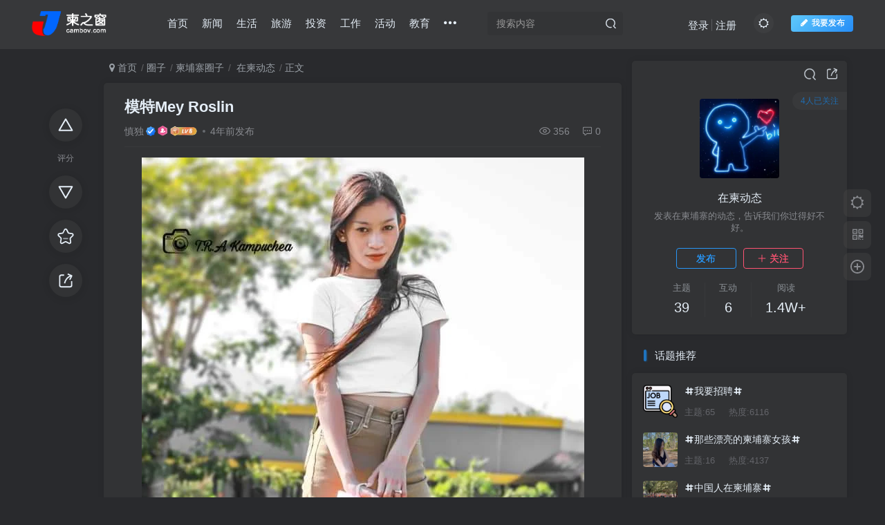

--- FILE ---
content_type: text/html; charset=UTF-8
request_url: https://www.cambov.com/forum-post/1346.html
body_size: 19622
content:
<!DOCTYPE HTML>
<html lang="zh-Hans">
<head>
	<meta charset="UTF-8">
	<link rel="dns-prefetch" href="//apps.bdimg.com">
	<meta http-equiv="X-UA-Compatible" content="IE=edge,chrome=1">
	<meta name="viewport" content="width=device-width, initial-scale=1.0, user-scalable=0, minimum-scale=1.0, maximum-scale=0.0, viewport-fit=cover">
	<meta http-equiv="Cache-Control" content="no-transform" />
	<meta http-equiv="Cache-Control" content="no-siteapp" />
	
		<!-- All in One SEO 4.9.3 - aioseo.com -->
	<meta name="description" content="摄影 TRA" />
	<meta name="robots" content="max-image-preview:large" />
	<meta name="author" content="慎独"/>
	<link rel="canonical" href="https://www.cambov.com/forum-post/1346.html" />
	<meta name="generator" content="All in One SEO (AIOSEO) 4.9.3" />
		<meta property="og:locale" content="zh_CN" />
		<meta property="og:site_name" content="柬之窗 - 柬埔寨中文信息平台 看见更大的柬埔寨" />
		<meta property="og:type" content="article" />
		<meta property="og:title" content="模特Mey Roslin - 柬之窗" />
		<meta property="og:description" content="摄影 TRA" />
		<meta property="og:url" content="https://www.cambov.com/forum-post/1346.html" />
		<meta property="og:image" content="https://www.cambov.com/wp-content/uploads/2022/01/babee49a3784.jpg" />
		<meta property="og:image:secure_url" content="https://www.cambov.com/wp-content/uploads/2022/01/babee49a3784.jpg" />
		<meta property="og:image:width" content="640" />
		<meta property="og:image:height" content="960" />
		<meta property="article:published_time" content="2022-01-08T16:29:37+00:00" />
		<meta property="article:modified_time" content="2022-01-08T16:29:37+00:00" />
		<meta name="twitter:card" content="summary" />
		<meta name="twitter:title" content="模特Mey Roslin - 柬之窗" />
		<meta name="twitter:description" content="摄影 TRA" />
		<meta name="twitter:image" content="https://www.cambov.com/wp-content/uploads/2022/01/babee49a3784.jpg" />
		<script type="application/ld+json" class="aioseo-schema">
			{"@context":"https:\/\/schema.org","@graph":[{"@type":"BreadcrumbList","@id":"https:\/\/www.cambov.com\/forum-post\/1346.html#breadcrumblist","itemListElement":[{"@type":"ListItem","@id":"https:\/\/www.cambov.com#listItem","position":1,"name":"\u4e3b\u9801","item":"https:\/\/www.cambov.com","nextItem":{"@type":"ListItem","@id":"https:\/\/www.cambov.com\/forum_topic\/%e9%82%a3%e4%ba%9b%e6%bc%82%e4%ba%ae%e7%9a%84%e6%9f%ac%e5%9f%94%e5%af%a8%e5%a5%b3%e5%ad%a9#listItem","name":"\u90a3\u4e9b\u6f02\u4eae\u7684\u67ec\u57d4\u5be8\u5973\u5b69"}},{"@type":"ListItem","@id":"https:\/\/www.cambov.com\/forum_topic\/%e9%82%a3%e4%ba%9b%e6%bc%82%e4%ba%ae%e7%9a%84%e6%9f%ac%e5%9f%94%e5%af%a8%e5%a5%b3%e5%ad%a9#listItem","position":2,"name":"\u90a3\u4e9b\u6f02\u4eae\u7684\u67ec\u57d4\u5be8\u5973\u5b69","item":"https:\/\/www.cambov.com\/forum_topic\/%e9%82%a3%e4%ba%9b%e6%bc%82%e4%ba%ae%e7%9a%84%e6%9f%ac%e5%9f%94%e5%af%a8%e5%a5%b3%e5%ad%a9","nextItem":{"@type":"ListItem","@id":"https:\/\/www.cambov.com\/forum-post\/1346.html#listItem","name":"\u6a21\u7279Mey  Roslin"},"previousItem":{"@type":"ListItem","@id":"https:\/\/www.cambov.com#listItem","name":"\u4e3b\u9801"}},{"@type":"ListItem","@id":"https:\/\/www.cambov.com\/forum-post\/1346.html#listItem","position":3,"name":"\u6a21\u7279Mey  Roslin","previousItem":{"@type":"ListItem","@id":"https:\/\/www.cambov.com\/forum_topic\/%e9%82%a3%e4%ba%9b%e6%bc%82%e4%ba%ae%e7%9a%84%e6%9f%ac%e5%9f%94%e5%af%a8%e5%a5%b3%e5%ad%a9#listItem","name":"\u90a3\u4e9b\u6f02\u4eae\u7684\u67ec\u57d4\u5be8\u5973\u5b69"}}]},{"@type":"Person","@id":"https:\/\/www.cambov.com\/#person","name":"\u614e\u72ec","image":{"@type":"ImageObject","@id":"https:\/\/www.cambov.com\/forum-post\/1346.html#personImage","url":"https:\/\/secure.gravatar.com\/avatar\/6af91c434ed6a9f4357817252a119ea563f63191d995fb2fdabb8eb271a67073?s=96&d=mm&r=g","width":96,"height":96,"caption":"\u614e\u72ec"}},{"@type":"Person","@id":"https:\/\/www.cambov.com\/author\/1#author","url":"https:\/\/www.cambov.com\/author\/1","name":"\u614e\u72ec","image":{"@type":"ImageObject","@id":"https:\/\/www.cambov.com\/forum-post\/1346.html#authorImage","url":"https:\/\/secure.gravatar.com\/avatar\/6af91c434ed6a9f4357817252a119ea563f63191d995fb2fdabb8eb271a67073?s=96&d=mm&r=g","width":96,"height":96,"caption":"\u614e\u72ec"}},{"@type":"WebPage","@id":"https:\/\/www.cambov.com\/forum-post\/1346.html#webpage","url":"https:\/\/www.cambov.com\/forum-post\/1346.html","name":"\u6a21\u7279Mey Roslin - \u67ec\u4e4b\u7a97","description":"\u6444\u5f71 TRA","inLanguage":"zh-CN","isPartOf":{"@id":"https:\/\/www.cambov.com\/#website"},"breadcrumb":{"@id":"https:\/\/www.cambov.com\/forum-post\/1346.html#breadcrumblist"},"author":{"@id":"https:\/\/www.cambov.com\/author\/1#author"},"creator":{"@id":"https:\/\/www.cambov.com\/author\/1#author"},"datePublished":"2022-01-08T23:29:37+07:00","dateModified":"2022-01-08T23:29:37+07:00"},{"@type":"WebSite","@id":"https:\/\/www.cambov.com\/#website","url":"https:\/\/www.cambov.com\/","name":"\u67ec\u4e4b\u7a97","description":"\u67ec\u57d4\u5be8\u4e2d\u6587\u4fe1\u606f\u5e73\u53f0 \u770b\u89c1\u66f4\u5927\u7684\u67ec\u57d4\u5be8","inLanguage":"zh-CN","publisher":{"@id":"https:\/\/www.cambov.com\/#person"}}]}
		</script>
		<!-- All in One SEO -->

<title>模特Mey Roslin - 柬之窗-在柬动态社区-柬埔寨圈子-柬之窗</title>
<meta name="keywords" content="那些漂亮的柬埔寨女孩">
<meta name="description" content="摄影 TRA ">
<link rel="canonical" href="https://www.cambov.com/forum-post/1346.html" /><link rel="manifest" href="https://www.cambov.com/pwa-manifest.json">
<link rel="apple-touch-icon" sizes="512x512" href="https://www.cambov.com/wp-content/plugins/pwa-for-wp/images/logo-512x512.png">
<link rel="apple-touch-icon-precomposed" sizes="192x192" href="https://www.cambov.com/wp-content/uploads/2021/12/7a1b9784d59c.png">
<style id='wp-img-auto-sizes-contain-inline-css' type='text/css'>
img:is([sizes=auto i],[sizes^="auto," i]){contain-intrinsic-size:3000px 1500px}
/*# sourceURL=wp-img-auto-sizes-contain-inline-css */
</style>
<style id='wp-block-library-inline-css' type='text/css'>
:root{--wp-block-synced-color:#7a00df;--wp-block-synced-color--rgb:122,0,223;--wp-bound-block-color:var(--wp-block-synced-color);--wp-editor-canvas-background:#ddd;--wp-admin-theme-color:#007cba;--wp-admin-theme-color--rgb:0,124,186;--wp-admin-theme-color-darker-10:#006ba1;--wp-admin-theme-color-darker-10--rgb:0,107,160.5;--wp-admin-theme-color-darker-20:#005a87;--wp-admin-theme-color-darker-20--rgb:0,90,135;--wp-admin-border-width-focus:2px}@media (min-resolution:192dpi){:root{--wp-admin-border-width-focus:1.5px}}.wp-element-button{cursor:pointer}:root .has-very-light-gray-background-color{background-color:#eee}:root .has-very-dark-gray-background-color{background-color:#313131}:root .has-very-light-gray-color{color:#eee}:root .has-very-dark-gray-color{color:#313131}:root .has-vivid-green-cyan-to-vivid-cyan-blue-gradient-background{background:linear-gradient(135deg,#00d084,#0693e3)}:root .has-purple-crush-gradient-background{background:linear-gradient(135deg,#34e2e4,#4721fb 50%,#ab1dfe)}:root .has-hazy-dawn-gradient-background{background:linear-gradient(135deg,#faaca8,#dad0ec)}:root .has-subdued-olive-gradient-background{background:linear-gradient(135deg,#fafae1,#67a671)}:root .has-atomic-cream-gradient-background{background:linear-gradient(135deg,#fdd79a,#004a59)}:root .has-nightshade-gradient-background{background:linear-gradient(135deg,#330968,#31cdcf)}:root .has-midnight-gradient-background{background:linear-gradient(135deg,#020381,#2874fc)}:root{--wp--preset--font-size--normal:16px;--wp--preset--font-size--huge:42px}.has-regular-font-size{font-size:1em}.has-larger-font-size{font-size:2.625em}.has-normal-font-size{font-size:var(--wp--preset--font-size--normal)}.has-huge-font-size{font-size:var(--wp--preset--font-size--huge)}.has-text-align-center{text-align:center}.has-text-align-left{text-align:left}.has-text-align-right{text-align:right}.has-fit-text{white-space:nowrap!important}#end-resizable-editor-section{display:none}.aligncenter{clear:both}.items-justified-left{justify-content:flex-start}.items-justified-center{justify-content:center}.items-justified-right{justify-content:flex-end}.items-justified-space-between{justify-content:space-between}.screen-reader-text{border:0;clip-path:inset(50%);height:1px;margin:-1px;overflow:hidden;padding:0;position:absolute;width:1px;word-wrap:normal!important}.screen-reader-text:focus{background-color:#ddd;clip-path:none;color:#444;display:block;font-size:1em;height:auto;left:5px;line-height:normal;padding:15px 23px 14px;text-decoration:none;top:5px;width:auto;z-index:100000}html :where(.has-border-color){border-style:solid}html :where([style*=border-top-color]){border-top-style:solid}html :where([style*=border-right-color]){border-right-style:solid}html :where([style*=border-bottom-color]){border-bottom-style:solid}html :where([style*=border-left-color]){border-left-style:solid}html :where([style*=border-width]){border-style:solid}html :where([style*=border-top-width]){border-top-style:solid}html :where([style*=border-right-width]){border-right-style:solid}html :where([style*=border-bottom-width]){border-bottom-style:solid}html :where([style*=border-left-width]){border-left-style:solid}html :where(img[class*=wp-image-]){height:auto;max-width:100%}:where(figure){margin:0 0 1em}html :where(.is-position-sticky){--wp-admin--admin-bar--position-offset:var(--wp-admin--admin-bar--height,0px)}@media screen and (max-width:600px){html :where(.is-position-sticky){--wp-admin--admin-bar--position-offset:0px}}
/*# sourceURL=/wp-includes/css/dist/block-library/common.min.css */
</style>
<style id='classic-theme-styles-inline-css' type='text/css'>
/*! This file is auto-generated */
.wp-block-button__link{color:#fff;background-color:#32373c;border-radius:9999px;box-shadow:none;text-decoration:none;padding:calc(.667em + 2px) calc(1.333em + 2px);font-size:1.125em}.wp-block-file__button{background:#32373c;color:#fff;text-decoration:none}
/*# sourceURL=/wp-includes/css/classic-themes.min.css */
</style>
<link rel='stylesheet' id='_bootstrap-css' href='https://www.cambov.com/wp-content/themes/sokai/css/bootstrap.min.css?ver=7.7' type='text/css' media='all' />
<link rel='stylesheet' id='_fontawesome-css' href='https://www.cambov.com/wp-content/themes/sokai/css/font-awesome.min.css?ver=7.7' type='text/css' media='all' />
<link rel='stylesheet' id='_main-css' href='https://www.cambov.com/wp-content/themes/sokai/css/main.min.css?ver=7.7' type='text/css' media='all' />
<link rel='stylesheet' id='_forums-css' href='https://www.cambov.com/wp-content/themes/sokai/inc/functions/bbs/assets/css/main.min.css?ver=7.7' type='text/css' media='all' />
<link rel='stylesheet' id='pwaforwp-style-css' href='https://www.cambov.com/wp-content/plugins/pwa-for-wp/assets/css/pwaforwp-main.min.css?ver=1.7.66.1' type='text/css' media='all' />
<script type="text/javascript" src="https://www.cambov.com/wp-content/themes/sokai/js/libs/jquery.min.js?ver=7.7" id="jquery-js"></script>
<link rel='shortcut icon' href='https://www.cambov.com/wp-content/uploads/2021/12/7a1b9784d59c-2.png'><link rel='icon' href='https://www.cambov.com/wp-content/uploads/2021/12/7a1b9784d59c-2.png'><link rel='apple-touch-icon-precomposed' href='https://www.cambov.com/wp-content/uploads/2021/12/7a1b9784d59c-1.png'><meta name='msapplication-TileImage' content='https://www.cambov.com/wp-content/uploads/2021/12/7a1b9784d59c-1.png'><style>body{--theme-color:#f04142;--focus-shadow-color:rgba(240,65,66,.4);--focus-color-opacity1:rgba(240,65,66,.1);--main-radius:5px;--posts-list-scale:65%;--mian-max-width:1200px;}body.dark-theme{--theme-color:#1e73be;--focus-shadow-color:rgba(30,115,190,.4);--focus-color-opacity1:rgba(30,115,190,.1);}.enlighter-default .enlighter{max-height:400px;overflow-y:auto !important;}.enlighter-toolbar{display:none !important;}.posts-item .item-heading>a {font-weight: bold;color: unset;}@media (max-width:640px) {
		.meta-right .meta-view{
			display: unset !important;
		}
	}body * {-webkit-backdrop-filter:none !important;backdrop-filter:none !important;}body{--blur-bg:#ffffff;}body.dark-theme{--blur-bg:#37383a;}</style><meta name='apple-mobile-web-app-title' content='柬之窗'><!--[if IE]><script src="https://www.cambov.com/wp-content/themes/sokai/js/libs/html5.min.js"></script><![endif]--><meta name="pwaforwp" content="wordpress-plugin"/>
        <meta name="theme-color" content="rgb(255,255,255)">
        <meta name="apple-mobile-web-app-title" content="柬之窗">
        <meta name="application-name" content="柬之窗">
        <meta name="apple-mobile-web-app-capable" content="yes">
        <meta name="apple-mobile-web-app-status-bar-style" content="default">
        <meta name="mobile-web-app-capable" content="yes">
        <meta name="apple-touch-fullscreen" content="yes">
<link rel="apple-touch-icon" sizes="192x192" href="https://www.cambov.com/wp-content/uploads/2021/12/7a1b9784d59c.png">
<link rel="apple-touch-icon" sizes="512x512" href="https://www.cambov.com/wp-content/uploads/2021/12/90f8b27860ac-1.png">
	</head>
<body class="wp-singular forum_post-template-default single single-forum_post postid-1346 wp-theme-sokai dark-theme nav-fixed site-layout-2">
		<div style="position: fixed;z-index: -999;left: -5000%;"><img src="https://www.cambov.com/wp-content/uploads/2022/01/babee49a3784.jpg" alt="模特Mey Roslin - 柬之窗-在柬动态社区-柬埔寨圈子-柬之窗"></div>	    <header class="header header-layout-2">
        <nav class="navbar navbar-top center">
            <div class="container-fluid container-header">
                <div class="navbar-header">
			<div class="navbar-brand"><a class="navbar-logo" href="https://www.cambov.com"><img src="https://www.cambov.com/wp-content/uploads/2021/12/422d78f05b56.png" switch-src="https://www.cambov.com/wp-content/uploads/2021/12/76f664464620.png" alt="柬之窗-柬埔寨中文信息平台 看见更大的柬埔寨" >
			</a></div>
			<button type="button" data-toggle-class="mobile-navbar-show" data-target="body" class="navbar-toggle"><i class="em12 css-icon i-menu"><i></i></i></button><a class="main-search-btn navbar-toggle" href="javascript:;"><svg class="icon" aria-hidden="true"><use xlink:href="#icon-search"></use></svg></a>
		</div>                <div class="collapse navbar-collapse">
                    <ul class="nav navbar-nav"><li id="menu-item-3803" class="menu-item menu-item-type-custom menu-item-object-custom menu-item-home menu-item-3803"><a href="https://www.cambov.com/">首页</a></li>
<li id="menu-item-1024" class="menu-item menu-item-type-taxonomy menu-item-object-category menu-item-1024"><a href="https://www.cambov.com/news">新闻</a></li>
<li id="menu-item-3802" class="menu-item menu-item-type-taxonomy menu-item-object-category menu-item-3802"><a href="https://www.cambov.com/life">生活</a></li>
<li id="menu-item-1016" class="menu-item menu-item-type-taxonomy menu-item-object-category menu-item-1016"><a href="https://www.cambov.com/tour">旅游</a></li>
<li id="menu-item-2530" class="menu-item menu-item-type-taxonomy menu-item-object-category menu-item-2530"><a href="https://www.cambov.com/startup">投资</a></li>
<li id="menu-item-3799" class="menu-item menu-item-type-taxonomy menu-item-object-category menu-item-3799"><a href="https://www.cambov.com/job">工作</a></li>
<li id="menu-item-4966" class="menu-item menu-item-type-taxonomy menu-item-object-category menu-item-4966"><a href="https://www.cambov.com/activity">活动</a></li>
<li id="menu-item-3800" class="menu-item menu-item-type-taxonomy menu-item-object-category menu-item-3800"><a href="https://www.cambov.com/education">教育</a></li>
<li id="menu-item-1025" class="menu-item menu-item-type-post_type menu-item-object-page menu-item-1025"><a href="https://www.cambov.com/forums">圈子<badge class="jb-red">+1</badge></a></li>
<li id="menu-item-4954" class="menu-item menu-item-type-taxonomy menu-item-object-category menu-item-4954"><a href="https://www.cambov.com/known">档案</a></li>
<li id="menu-item-4955" class="menu-item menu-item-type-taxonomy menu-item-object-category menu-item-4955"><a href="https://www.cambov.com/document">资源</a></li>
</ul><form method="get" class="navbar-form navbar-left hover-show" action="https://www.cambov.com/"><div class="form-group relative dropdown"><input type="text" class="form-control search-input focus-show" name="s" placeholder="搜索内容"><div class="abs-right muted-3-color"><button type="submit" tabindex="3" class="null"><svg class="icon" aria-hidden="true"><use xlink:href="#icon-search"></use></svg></button></div><div class=" lazyload" remote-box="https://www.cambov.com/wp-admin/admin-ajax.php?action=menu_search" lazyload-action="ias"> </div></div></form><div class="navbar-form navbar-right hide show-nav-but" style="margin-right:-10px;"><a data-toggle-class data-target=".nav.navbar-nav" href="javascript:;" class="but"><svg class="" aria-hidden="true" data-viewBox="0 0 1024 1024" viewBox="0 0 1024 1024"><use xlink:href="#icon-menu_2"></use></svg></a></div><div class="navbar-form navbar-right navbar-but"><span class="newadd-btns hover-show but nowave jb-blue">
                    <i class="fa fa-fw fa-pencil"></i>我要发布
                    <div class="hover-show-con dropdown-menu drop-newadd"><a rel="nofollow" class="btn-newadd" href="https://www.cambov.com/newposts"><icon class="jb-green"><i class="fa fa-pencil-square"></i></icon><text>发布文章</text></a><a rel="nofollow" class="btn-newadd" href="https://www.cambov.com/posts-edit"><icon class="jb-blue"><svg class="icon" aria-hidden="true"><use xlink:href="#icon-posts"></use></svg></icon><text>发布主题</text></a></div>
                </span></div><div class="navbar-form navbar-right"><a href="javascript:;" class="toggle-theme toggle-radius"><i class="fa fa-toggle-theme"></i></a></div><div class="navbar-form navbar-right navbar-text">
					<ul class="list-inline splitters relative">
						<li><a href="javascript:;" class="signin-loader">登录</a></li><li><a href="javascript:;" class="signup-loader">注册</a></li>
					</ul>
				</div>                </div>
            </div>
        </nav>
    </header>

    <div class="mobile-header">
        <nav mini-touch="mobile-nav" touch-direction="left" class="mobile-navbar visible-xs-block scroll-y mini-scrollbar left">
            <a href="javascript:;" class="toggle-theme toggle-radius"><i class="fa fa-toggle-theme"></i></a><ul class="mobile-menus theme-box"><li class="menu-item menu-item-type-custom menu-item-object-custom menu-item-home menu-item-3803"><a href="https://www.cambov.com/">首页</a></li>
<li class="menu-item menu-item-type-taxonomy menu-item-object-category menu-item-1024"><a href="https://www.cambov.com/news">新闻</a></li>
<li class="menu-item menu-item-type-taxonomy menu-item-object-category menu-item-3802"><a href="https://www.cambov.com/life">生活</a></li>
<li class="menu-item menu-item-type-taxonomy menu-item-object-category menu-item-1016"><a href="https://www.cambov.com/tour">旅游</a></li>
<li class="menu-item menu-item-type-taxonomy menu-item-object-category menu-item-2530"><a href="https://www.cambov.com/startup">投资</a></li>
<li class="menu-item menu-item-type-taxonomy menu-item-object-category menu-item-3799"><a href="https://www.cambov.com/job">工作</a></li>
<li class="menu-item menu-item-type-taxonomy menu-item-object-category menu-item-4966"><a href="https://www.cambov.com/activity">活动</a></li>
<li class="menu-item menu-item-type-taxonomy menu-item-object-category menu-item-3800"><a href="https://www.cambov.com/education">教育</a></li>
<li class="menu-item menu-item-type-post_type menu-item-object-page menu-item-1025"><a href="https://www.cambov.com/forums">圈子<badge class="jb-red">+1</badge></a></li>
<li class="menu-item menu-item-type-taxonomy menu-item-object-category menu-item-4954"><a href="https://www.cambov.com/known">档案</a></li>
<li class="menu-item menu-item-type-taxonomy menu-item-object-category menu-item-4955"><a href="https://www.cambov.com/document">资源</a></li>
</ul><div class="posts-nav-box" data-title="文章目录"></div><div class="sub-user-box"><div class="text-center"><div class="flex jsa header-user-href"><a href="javascript:;" class="signin-loader"><div class="badg mb6 toggle-radius c-blue"><svg class="icon" aria-hidden="true" data-viewBox="50 0 924 924" viewBox="50 0 924 924"><use xlink:href="#icon-user"></use></svg></div><div class="c-blue">登录</div></a><a href="javascript:;" class="signup-loader"><div class="badg mb6 toggle-radius c-green"><svg class="icon" aria-hidden="true"><use xlink:href="#icon-signup"></use></svg></div><div class="c-green">注册</div></a><a target="_blank" rel="nofollow" href="https://www.cambov.com/user-sign?tab=resetpassword&redirect_to=https://www.cambov.com/forum-post/1346.html"><div class="badg mb6 toggle-radius c-purple"><svg class="icon" aria-hidden="true"><use xlink:href="#icon-user_rp"></use></svg></div><div class="c-purple">找回密码</div></a></div></div></div><div class="mobile-nav-widget"></div>        </nav>
        <div class="fixed-body" data-toggle-class="mobile-navbar-show" data-target="body"></div>
    </div>
        <main id="forum">
        <div class="container fluid-widget">
                    </div>
                <div class="container">
            <div class="content-wrap">
                <div class="content-layout">
                    <div class="fixed-wrap single-wrap"><div class="fixed-wrap-nav single-fixed-btns" data-wrap=".forum-article"><div><div class="score-box"><div class="score-btns"><a href="javascript:;" class="btn-score extra signin-loader" data-id="1346"><svg class="icon" aria-hidden="true"><use xlink:href="#icon-extra-points"></use></svg></a><text>评分</text><a href="javascript:;" class="btn-score deduct signin-loader" data-id="1346"><svg class="icon" aria-hidden="true"><use xlink:href="#icon-deduct-points"></use></svg></a></div></div><a href="javascript:;" class="btn-favorite  signin-loader" data-id="1346"><svg class="icon" aria-hidden="true"><use xlink:href="#icon-favorite"></use></svg><text></text></a><span class="hover-show dropup btn-share ">
        <svg class="icon" aria-hidden="true"><use xlink:href="#icon-share"></use></svg><text>分享</text><div class="zib-widget hover-show-con share-button dropdown-menu"><div><a rel="nofollow" class="share-btn qzone"  target="_blank" title="QQ空间" href="https://sns.qzone.qq.com/cgi-bin/qzshare/cgi_qzshare_onekey?url=https://www.cambov.com/forum-post/1346.html&#38;title=模特Mey  Roslin-柬之窗&#38;pics=https://www.cambov.com/wp-content/uploads/2022/01/babee49a3784.jpg&#38;summary=摄影 TRA "><icon><svg class="icon" aria-hidden="true"><use xlink:href="#icon-qzone-color"></use></svg></icon><text>QQ空间<text></a><a rel="nofollow" class="share-btn weibo"  target="_blank" title="微博" href="https://service.weibo.com/share/share.php?url=https://www.cambov.com/forum-post/1346.html&#38;title=模特Mey  Roslin-柬之窗&#38;pic=https://www.cambov.com/wp-content/uploads/2022/01/babee49a3784.jpg&#38;searchPic=false"><icon><svg class="icon" aria-hidden="true"><use xlink:href="#icon-weibo-color"></use></svg></icon><text>微博<text></a><a rel="nofollow" class="share-btn qq"  target="_blank" title="QQ好友" href="https://connect.qq.com/widget/shareqq/index.html?url=https://www.cambov.com/forum-post/1346.html&#38;title=模特Mey  Roslin-柬之窗&#38;pics=https://www.cambov.com/wp-content/uploads/2022/01/babee49a3784.jpg&#38;desc=摄影 TRA "><icon><svg class="icon" aria-hidden="true"><use xlink:href="#icon-qq-color"></use></svg></icon><text>QQ好友<text></a><a rel="nofollow" class="share-btn poster" poster-share="1346" title="海报分享" href="javascript:;"><icon><svg class="icon" aria-hidden="true"><use xlink:href="#icon-poster-color"></use></svg></icon><text>海报分享<text></a><a rel="nofollow" class="share-btn copy" data-clipboard-text="https://www.cambov.com/forum-post/1346.html" data-clipboard-tag="链接" title="复制链接" href="javascript:;"><icon><svg class="icon" aria-hidden="true"><use xlink:href="#icon-copy-color"></use></svg></icon><text>复制链接<text></a></div></div></span></div></div><div class="fixed-wrap-content"><ul class="breadcrumb"><li><a href="https://www.cambov.com"><i class="fa fa-map-marker"></i> 首页</a></li><li><a href="https://www.cambov.com/forums">圈子</a></li><li><a title="柬埔寨圈子" class="" href="https://www.cambov.com/plate_cat/cnkh">柬埔寨圈子</a></li><li><a href="https://www.cambov.com/forum/903.html"> 在柬动态</a></li><li>正文</li></ul><article id="article" class="article zib-widget forum-article relative"><div class="article-header clearfix"><h1 class="article-title"><a href="https://www.cambov.com/forum-post/1346.html" title="模特Mey  Roslin">模特Mey  Roslin</a></h1><div class="flex ac jsb forum-article-meta"><div class="meta-left"><name class=""><a class="display-name text-ellipsis focus-color" href="https://www.cambov.com/author/1">慎独</a><icon data-toggle="tooltip" title="编辑" class="user-auth-icon ml3"><svg class="icon" aria-hidden="true"><use xlink:href="#icon-user-auth"></use></svg></icon><img  class="lazyload ml3 img-icon medal-icon" src="https://www.cambov.com/wp-content/themes/sokai/img/thumbnail-null.svg" data-src="https://www.cambov.com/wp-content/themes/sokai/img/medal/medal-9.svg" data-toggle="tooltip" title="小有名气"  alt="徽章-小有名气-柬之窗"><img  class="lazyload img-icon ml3" src="https://www.cambov.com/wp-content/themes/sokai/img/thumbnail-null.svg" data-src="https://www.cambov.com/wp-content/themes/sokai/img/user-level-6.png" data-toggle="tooltip" title="LV6" alt="等级-LV6-柬之窗"></name><span class="icon-spot"><span data-toggle="tooltip" data-placement="bottom" title="2022年01月08日 23:29发布">4年前发布</span></span></div><div class="meta-right"><item class="item item-view"><svg class="icon" aria-hidden="true"><use xlink:href="#icon-view"></use></svg>356</item><a class="item item-comment" href="javascript:(scrollTo('#commentform',-100));"><svg class="icon" aria-hidden="true"><use xlink:href="#icon-comment"></use></svg>0</a></div></div></div><div class="theme-box wp-posts-content limit-height" data-nav="posts" style="max-height:1000px;" data-maxheight="920"><p><img decoding="async" src="https://www.cambov.com/wp-content/uploads/2022/01/babee49a3784.jpg" alt="FB_IMG_1641659152118.jpg" /></p>
<p><img decoding="async" src="https://www.cambov.com/wp-content/uploads/2022/01/c718a7098cd1.jpg" alt="FB_IMG_1641659148845.jpg" /></p>
<p><img decoding="async" src="https://www.cambov.com/wp-content/uploads/2022/01/efd2396733a6.jpg" alt="FB_IMG_1641659142127.jpg" /></p>
<p><img decoding="async" src="https://www.cambov.com/wp-content/uploads/2022/01/820050019b61.jpg" alt="FB_IMG_1641659137752.jpg" /></p>
<p><img decoding="async" src="https://www.cambov.com/wp-content/uploads/2022/01/fb884d8ae8de.jpg" alt="FB_IMG_1641659130139.jpg" /></p>
<p><img decoding="async" src="https://www.cambov.com/wp-content/uploads/2022/01/2ea951e24af6.jpg" alt="FB_IMG_1641659132286.jpg" /></p>
<p>摄影 TRA</p>
<p> </p>
</div><div class="article-tags mb20 em09"><a class="but radius mm3 c-red topic-link" href="https://www.cambov.com/forum_topic/%e9%82%a3%e4%ba%9b%e6%bc%82%e4%ba%ae%e7%9a%84%e6%9f%ac%e5%9f%94%e5%af%a8%e5%a5%b3%e5%ad%a9"><svg class="icon" aria-hidden="true"><use xlink:href="#icon-topic"></use></svg>那些漂亮的柬埔寨女孩</a></div><div class="score-box single-footer text-center"><div class="score-btns"><a href="javascript:;" class="btn-score extra signin-loader" data-id="1346"><svg class="icon" aria-hidden="true"><use xlink:href="#icon-extra-points"></use></svg></a><text>评分</text><a href="javascript:;" class="btn-score deduct signin-loader" data-id="1346"><svg class="icon" aria-hidden="true"><use xlink:href="#icon-deduct-points"></use></svg></a></div><div class="score-box-detail"><div class="desc em09 muted-3-color mt6 mb10">欢迎为Ta评分</div></div></div><div class="forum-article-footer flex ac jsb mb10 footer-actions"><div class="left flex ac"></div><div class="right flex ac"><span class="hover-show dropup btn-share item">
        <svg class="icon" aria-hidden="true"><use xlink:href="#icon-share"></use></svg><text>分享</text><div class="zib-widget hover-show-con share-button dropdown-menu"><div><a rel="nofollow" class="share-btn qzone"  target="_blank" title="QQ空间" href="https://sns.qzone.qq.com/cgi-bin/qzshare/cgi_qzshare_onekey?url=https://www.cambov.com/forum-post/1346.html&#38;title=模特Mey  Roslin-柬之窗&#38;pics=https://www.cambov.com/wp-content/uploads/2022/01/babee49a3784.jpg&#38;summary=摄影 TRA "><icon><svg class="icon" aria-hidden="true"><use xlink:href="#icon-qzone-color"></use></svg></icon><text>QQ空间<text></a><a rel="nofollow" class="share-btn weibo"  target="_blank" title="微博" href="https://service.weibo.com/share/share.php?url=https://www.cambov.com/forum-post/1346.html&#38;title=模特Mey  Roslin-柬之窗&#38;pic=https://www.cambov.com/wp-content/uploads/2022/01/babee49a3784.jpg&#38;searchPic=false"><icon><svg class="icon" aria-hidden="true"><use xlink:href="#icon-weibo-color"></use></svg></icon><text>微博<text></a><a rel="nofollow" class="share-btn qq"  target="_blank" title="QQ好友" href="https://connect.qq.com/widget/shareqq/index.html?url=https://www.cambov.com/forum-post/1346.html&#38;title=模特Mey  Roslin-柬之窗&#38;pics=https://www.cambov.com/wp-content/uploads/2022/01/babee49a3784.jpg&#38;desc=摄影 TRA "><icon><svg class="icon" aria-hidden="true"><use xlink:href="#icon-qq-color"></use></svg></icon><text>QQ好友<text></a><a rel="nofollow" class="share-btn poster" poster-share="1346" title="海报分享" href="javascript:;"><icon><svg class="icon" aria-hidden="true"><use xlink:href="#icon-poster-color"></use></svg></icon><text>海报分享<text></a><a rel="nofollow" class="share-btn copy" data-clipboard-text="https://www.cambov.com/forum-post/1346.html" data-clipboard-tag="链接" title="复制链接" href="javascript:;"><icon><svg class="icon" aria-hidden="true"><use xlink:href="#icon-copy-color"></use></svg></icon><text>复制链接<text></a></div></div></span><a href="javascript:;" class="btn-favorite item signin-loader" data-id="1346"><svg class="icon" aria-hidden="true"><use xlink:href="#icon-favorite"></use></svg><text>收藏</text></a></div></div></article>
<div id="comments">
    <div class="comment-box">
        <div id="respond" class="zib-widget"><form id="commentform"><div class="text-center box-body"><div class="mb20 muted-3-color">请登录后发表评论</div><p><a href="javascript:;" class="signin-loader but c-blue padding-lg"><i class="fa fa-fw fa-sign-in mr10" aria-hidden="true"></i>登录</a><a href="javascript:;" class="signup-loader ml10 but c-yellow padding-lg"><i data-class="icon mr10" data-viewbox="0 0 1024 1024" data-svg="signup" aria-hidden="true"></i>注册</a></p><div class="social_loginbar"></div></div></form></div>    </div>
    <div class="zib-widget comment-box" id="postcomments">
        <ol class="commentlist list-unstyled bbs-commentlist">
            <div class="text-center comment-null" style="padding:40px 0;"><img style="width:280px;opacity: .7;" src="https://www.cambov.com/wp-content/themes/sokai/img/null.svg"><p style="margin-top:40px;" class="em09 muted-3-color separator">没有回复内容</p></div><div class="pagenav hide"><div class="next-page ajax-next"><a href="#"></a></div></div>        </ol>
    </div>
</div></div></div>                </div>
            </div>
            <div class="sidebar">
                <div data-affix="true" class="mb20"><div class="forum-header relative-h plate-info-sidebar mb20"><badge class="img-badge px12 follow-info">4人已关注</badge><div class="flex ac more-btns"><a search-type="forum" search-trem="plate_903" trem-name="在柬动态" search-placeholder="在圈子[在柬动态]中搜索主题" class="main-search-btn item" href="javascript:;"><svg class="icon" aria-hidden="true"><use xlink:href="#icon-search"></use></svg></a><a data-class="modal-mini" mobile-bottom="true" data-height="243" data-remote="https://www.cambov.com/wp-admin/admin-ajax.php?action=share_modal&#038;id=903&#038;type=post" class="btn-share item" href="javascript:;" data-toggle="RefreshModal"><svg class="icon" aria-hidden="true"><use xlink:href="#icon-share"></use></svg><text>分享</text></a></div><div class="relative text-center header-content"><div class="plate-thumb flex0 mb20"><img src="https://www.cambov.com/wp-content/themes/sokai/img/thumbnail.svg" data-src="https://www.cambov.com/wp-content/uploads/2021/12/8ef2703c3661-1.png" alt="在柬动态-柬之窗" class="lazyload forum-thumbnail fit-cover"></div><div class="item-info"><h1 class="forum-title em14"><a title="在柬动态" href="https://www.cambov.com/forum/903.html">在柬动态</a></h1><div class="em09 muted-2-color mt10">发表在柬埔寨的动态，告诉我们你过得好不好。</div><div class="mt20 mb20 buts"><a rel="nofollow" class="but hollow c-blue mr10" href="https://www.cambov.com/posts-edit?plate_id=903">发布</a><a href="javascript:;" class="btn-follow but hollow c-red signin-loader" data-id="903"><text><svg class="icon" aria-hidden="true"><use xlink:href="#icon-add"></use></svg>关注</text></a></div><div class="count-mates text-center"><item class="mate-views"><div class="em09 opacity5 mb6">主题</div><div class="em14"> 39</div></item><item class="mate-views"><div class="em09 opacity5 mb6">互动</div><div class="em14"> 6</div></item><item class="mate-views"><div class="em09 opacity5 mb6">阅读</div><div class="em14"> 1.4W+</div></item></div></div></div></div></div><div class="mb20"><div class="box-body notop"><div class="title-theme">话题推荐</div></div><div class="zib-widget padding-6"><div class="ajaxpager lazyload" lazyload-action="ias"><span class="post_ajax_trigger hide"><a ajax-href="https://www.cambov.com/wp-admin/admin-ajax.php?action=ajax_widget_ui&#038;id=zib_bbs_widget_ui_topic_lists&#038;index=11" class="ajax_load ajax-next ajax-open"></a></span><div class="post_ajax_loader"><div class="flex padding-10"><div class="square-box mr10 placeholder radius4"></div><div class="flex1"><div class="placeholder k1" style="margin-bottom: 3px;height: 18px;"></div><div class="placeholder s1"></div></div></div><div class="flex padding-10"><div class="square-box mr10 placeholder radius4"></div><div class="flex1"><div class="placeholder k1" style="margin-bottom: 3px;height: 18px;"></div><div class="placeholder s1"></div></div></div><div class="flex padding-10"><div class="square-box mr10 placeholder radius4"></div><div class="flex1"><div class="placeholder k1" style="margin-bottom: 3px;height: 18px;"></div><div class="placeholder s1"></div></div></div><div class="flex padding-10"><div class="square-box mr10 placeholder radius4"></div><div class="flex1"><div class="placeholder k1" style="margin-bottom: 3px;height: 18px;"></div><div class="placeholder s1"></div></div></div></div></div></div></div><div class=" hidden-xs"><div class="box-body notop"><div class="title-theme">热门文章</div></div><div class="zib-widget hot-posts"><div class="relative"><a href="https://www.cambov.com/23202.html"><div class="graphic hover-zoom-img" style="padding-bottom: 60%!important;"><img src="https://www.cambov.com/wp-content/themes/sokai/img/thumbnail.svg" data-src="https://www.cambov.com/wp-content/uploads/2021/12/4a0e118cc88f.jpeg" alt="柬埔寨首都金边市各区与分区名称分布-柬之窗" class="lazyload fit-cover radius8"><div class="absolute linear-mask"></div><div class="abs-center left-bottom box-body"><div class="mb6"><span class="badg b-theme badg-sm">1.3W+人已阅读</span></div>柬埔寨首都金边市各区与分区名称分布</div></div></a><badge class="img-badge left hot em12"><i>TOP1</i></badge></div><div class="flex mt15 relative hover-zoom-img"><a href="https://www.cambov.com/134562.html"><div class="graphic"><img src="https://www.cambov.com/wp-content/themes/sokai/img/thumbnail.svg" data-src="https://www.cambov.com/wp-content/uploads/2022/06/95019ee61ae8-889x1024.png" alt="柬埔寨税:工资、增值、预扣、利润、专利、产业、注册税-柬之窗" class="lazyload fit-cover radius8"></div></a><div class="term-title ml10 flex xx flex1 jsb"><div class="text-ellipsis-2"><a class="" href="https://www.cambov.com/134562.html">柬埔寨税:工资、增值、预扣、利润、专利、产业、注册税</a></div><div class="px12 muted-3-color text-ellipsis flex jsb"><span><i class="fa fa-clock-o mr3" aria-hidden="true"></i>4年前</span><span>6412人已阅读</span></div></div><badge class="img-badge left hot jb-red"><i>TOP2</i></badge></div><div class="flex mt15 relative hover-zoom-img"><a href="https://www.cambov.com/164854.html"><div class="graphic"><img src="https://www.cambov.com/wp-content/themes/sokai/img/thumbnail.svg" data-src="https://www.cambov.com/wp-content/uploads/2022/08/3cbcf05753160651-1024x1024.jpeg" alt="柬埔寨2023年法定公共假期-柬之窗" class="lazyload fit-cover radius8"></div></a><div class="term-title ml10 flex xx flex1 jsb"><div class="text-ellipsis-2"><a class="" href="https://www.cambov.com/164854.html">柬埔寨2023年法定公共假期</a></div><div class="px12 muted-3-color text-ellipsis flex jsb"><span><i class="fa fa-clock-o mr3" aria-hidden="true"></i>4年前</span><span>5954人已阅读</span></div></div><badge class="img-badge left hot jb-yellow"><i>TOP3</i></badge></div><div class="flex mt15 relative hover-zoom-img"><a href="https://www.cambov.com/141454.html"><div class="graphic"><img src="https://www.cambov.com/wp-content/themes/sokai/img/thumbnail.svg" data-src="https://www.cambov.com/wp-content/uploads/2022/01/0b15115db3bf.jpeg" alt="俞凌雄-中柬商业协会首任主席-柬之窗" class="lazyload fit-cover radius8"></div></a><div class="term-title ml10 flex xx flex1 jsb"><div class="text-ellipsis-2"><a class="" href="https://www.cambov.com/141454.html">俞凌雄-中柬商业协会首任主席</a></div><div class="px12 muted-3-color text-ellipsis flex jsb"><span><i class="fa fa-clock-o mr3" aria-hidden="true"></i>4年前</span><span>5721人已阅读</span></div></div><badge class="img-badge left hot b-gray"><i>TOP4</i></badge></div><div class="flex mt15 relative hover-zoom-img"><a href="https://www.cambov.com/122348.html"><div class="graphic"><img src="https://www.cambov.com/wp-content/themes/sokai/img/thumbnail.svg" data-src="https://www.cambov.com/wp-content/uploads/2022/03/a02bb8d78775.jpeg" alt="柬埔寨2022年各行业平均工资-柬之窗" class="lazyload fit-cover radius8"></div></a><div class="term-title ml10 flex xx flex1 jsb"><div class="text-ellipsis-2"><a class="" href="https://www.cambov.com/122348.html">柬埔寨2022年各行业平均工资</a></div><div class="px12 muted-3-color text-ellipsis flex jsb"><span><i class="fa fa-clock-o mr3" aria-hidden="true"></i>4年前</span><span>5559人已阅读</span></div></div><badge class="img-badge left hot b-gray"><i>TOP5</i></badge></div></div></div>                            </div>
        </div>
        <div class="container fluid-widget">
                    </div>
            </main>
<footer class="footer">
		<div class="container-fluid container-footer">
		<ul class="list-inline"><li class="hidden-xs" style="max-width: 300px;"><p><a class="footer-logo" href="https://www.cambov.com" title="">
                    <img src="https://www.cambov.com/wp-content/themes/sokai/img/thumbnail-sm.svg" data-src="https://www.cambov.com/wp-content/uploads/2021/12/422d78f05b56.png" switch-src="https://www.cambov.com/wp-content/uploads/2021/12/76f664464620.png" alt="柬之窗" class="lazyload" style="height: 40px;">
                </a></p><div class="footer-muted em09">柬埔寨通用信息平台，看见更大的柬埔寨。</div></li><li style="max-width: 550px;"><p class="fcode-links"><a href="https://www.cambov.com/friend-link">友链申请</a>
<a href="https://www.cambov.com/disclaimer">免责声明</a>
<a href="https://www.cambov.com/">广告合作</a>
<a href="https://www.cambov.com/">关于我们</a>
<a href="https://www.cambov.com/privacy">隐私政策</a></p><div class="footer-muted em09">Copyright © 2021 · <a href="https://www.cambov.com">柬之窗</a> · 由<a target="_blank" href="https://www.cambov.com/">中柬互联科技</a>强力驱动.</div><div class="footer-contact mt10 hidden-xs"><a class="toggle-radius" data-toggle="tooltip" title="微博" href="https://www.cambov.com"><svg class="icon" aria-hidden="true"><use xlink:href="#icon-d-weibo"></use></svg></a><a class="toggle-radius" data-toggle="tooltip" title="发邮件" href="mailto:admin@cambov.com"><svg class="icon" aria-hidden="true" data-viewBox="-20 80 1024 1024" viewBox="-20 80 1024 1024"><use xlink:href="#icon-d-email"></use></svg></a></div></li><li class="hidden-xs"></li></ul>	</div>
</footer>
<script type="speculationrules">
{"prefetch":[{"source":"document","where":{"and":[{"href_matches":"/*"},{"not":{"href_matches":["/wp-*.php","/wp-admin/*","/wp-content/uploads/*","/wp-content/*","/wp-content/plugins/*","/wp-content/themes/sokai/*","/*\\?(.+)"]}},{"not":{"selector_matches":"a[rel~=\"nofollow\"]"}},{"not":{"selector_matches":".no-prefetch, .no-prefetch a"}}]},"eagerness":"conservative"}]}
</script>
<div id="pwaforwp-add-to-home-click" style="background-color:rgb(255,255,255)" class="pwaforwp-footer-prompt pwaforwp-bounceInUp pwaforwp-animated"> <span id="pwaforwp-prompt-close" class="pwaforwp-prompt-close"></span><h3 style="color:#000">添加柬之窗到桌面，像APP一样使用</h3><div style="background-color:#006dda; color:#fff" class="pwaforwp-btn pwaforwp-btn-add-to-home">点我添加到桌面</div></div>    <script type="text/javascript">
        window._win = {
            views: '1346',
            www: 'https://www.cambov.com',
            uri: 'https://www.cambov.com/wp-content/themes/sokai',
            ver: '7.7',
            imgbox: '1',
            imgbox_type: 'group',
            imgbox_thumbs: '1',
            imgbox_zoom: '1',
            imgbox_full: '1',
            imgbox_play: '1',
            imgbox_down: '1',
            sign_type: 'modal',
            signin_url: 'https://www.cambov.com/user-sign?tab=signin&redirect_to=https%3A%2F%2Fwww.cambov.com%2Fforum-post%2F1346.html',
            signup_url: 'https://www.cambov.com/user-sign?tab=signup&redirect_to=https%3A%2F%2Fwww.cambov.com%2Fforum-post%2F1346.html',
            ajax_url: 'https://www.cambov.com/wp-admin/admin-ajax.php',
            ajaxpager: '',
            ajax_trigger: '<i class="fa fa-angle-right"></i>加载更多',
            ajax_nomore: '没有更多内容了',
            qj_loading: '',
            highlight_kg: '1',
            highlight_hh: '',
            highlight_btn: '',
            highlight_zt: 'dracula',
            highlight_white_zt: 'enlighter',
            highlight_dark_zt: 'dracula',
            upload_img_size: '10',
            img_upload_multiple: '6',
            upload_video_size: '30',
            upload_file_size: '30',
            upload_ext: 'jpg|jpeg|jpe|gif|png|bmp|tiff|tif|webp|avif|ico|heic|heif|heics|heifs|asf|asx|wmv|wmx|wm|avi|divx|flv|mov|qt|mpeg|mpg|mpe|mp4|m4v|ogv|webm|mkv|3gp|3gpp|3g2|3gp2|txt|asc|c|cc|h|srt|csv|tsv|ics|rtx|css|vtt|dfxp|mp3|m4a|m4b|aac|ra|ram|wav|x-wav|ogg|oga|flac|mid|midi|wma|wax|mka|rtf|pdf|class|tar|zip|gz|gzip|rar|7z|psd|xcf|doc|pot|pps|ppt|wri|xla|xls|xlt|xlw|mdb|mpp|docx|docm|dotx|dotm|xlsx|xlsm|xlsb|xltx|xltm|xlam|pptx|pptm|ppsx|ppsm|potx|potm|ppam|sldx|sldm|onetoc|onetoc2|onetmp|onepkg|oxps|xps|odt|odp|ods|odg|odc|odb|odf|wp|wpd|key|numbers|pages',
            user_upload_nonce: 'c8d3d1fa99',
            is_split_upload: '1',
            split_minimum_size: '20',
            comment_upload_img: '1'
        }
    </script>
<div class="float-right round position-center"><a class="float-btn toggle-theme hover-show" data-toggle="tooltip" data-placement="left" title="切换主题" href="javascript:;"><i class="fa fa-toggle-theme"></i>
                </a><span class="float-btn qrcode-btn hover-show service-wechat"><i class="fa fa-qrcode"></i><div class="hover-show-con dropdown-menu"><div class="qrcode" data-size="100"></div><div class="mt6 px12 muted-color">在手机上浏览此页面</div></div></span><span class="newadd-btns hover-show float-btn add-btn">
                    <svg class="icon" aria-hidden="true"><use xlink:href="#icon-add-ring"></use></svg>
                    <div class="hover-show-con dropdown-menu drop-newadd"><a rel="nofollow" class="btn-newadd" href="https://www.cambov.com/newposts"><icon class="jb-green"><i class="fa fa-pencil-square"></i></icon><text>发布文章</text></a><a rel="nofollow" class="btn-newadd" href="https://www.cambov.com/posts-edit"><icon class="jb-blue"><svg class="icon" aria-hidden="true"><use xlink:href="#icon-posts"></use></svg></icon><text>发布主题</text></a></div>
                </span><a class="float-btn ontop fade" data-toggle="tooltip" data-placement="left" title="返回顶部" href="javascript:(scrollTo());"><i class="fa fa-angle-up em12"></i></a></div><div mini-touch="nav_search" touch-direction="top" class="main-search fixed-body main-bg box-body navbar-search nopw-sm"><div class="container"><div class="mb20"><button class="close" data-toggle-class data-target=".navbar-search" ><svg class="ic-close" aria-hidden="true"><use xlink:href="#icon-close"></use></svg></button></div><div remote-box="https://www.cambov.com/wp-admin/admin-ajax.php?action=search_box" load-click><div class="search-input"><p><i class="placeholder s1 mr6"></i><i class="placeholder s1 mr6"></i><i class="placeholder s1 mr6"></i></p><p class="placeholder k2"></p>
        <p class="placeholder t1"></p><p><i class="placeholder s1 mr6"></i><i class="placeholder s1 mr6"></i><i class="placeholder s1 mr6"></i><i class="placeholder s1 mr6"></i></p><p class="placeholder k1"></p><p class="placeholder t1"></p><p></p>
        <p class="placeholder k1" style="height: 80px;"></p>
        </div></div></div></div>    <div class="modal fade" id="u_sign" tabindex="-1" role="dialog">
        <div class="modal-dialog" role="document">
            <div class="sign-content">
                                <div class="sign zib-widget blur-bg relative">
                    <button class="close" data-dismiss="modal">
                        <svg class="ic-close" aria-hidden="true" data-viewBox="0 0 1024 1024" viewBox="0 0 1024 1024"><use xlink:href="#icon-close"></use></svg>                    </button>
                                        <div class="tab-content"><div class="tab-pane fade active in" id="tab-sign-in"><div class="box-body"><div class="title-h-left fa-2x">登录</div><a class="muted-color px12" href="#tab-sign-up" data-toggle="tab">没有账号？立即注册<i class="em12 ml3 fa fa-angle-right"></i></a></div><div id="sign-in"><form><div class="relative line-form mb10"><input type="text" name="username" class="line-form-input" tabindex="1" placeholder=""><i class="line-form-line"></i><div class="scale-placeholder">用户名或邮箱</div></div><div class="relative line-form mb10"><input type="password" name="password" class="line-form-input" tabindex="2" placeholder=""><div class="scale-placeholder">登录密码</div><div class="abs-right passw muted-2-color"><i class="fa-fw fa fa-eye"></i></div><i class="line-form-line"></i></div><input machine-verification="slider" type="hidden" name="captcha_mode" value="slider" slider-id=""><div class="relative line-form mb10 em09"><span class="muted-color form-checkbox"><input type="checkbox" id="remember" checked="checked" tabindex="4" name="remember" value="forever"><label for="remember" class="ml3">记住登录</label></span><span class="pull-right muted-2-color"><a rel="nofollow" class="muted-2-color" href="https://www.cambov.com/user-sign?tab=resetpassword&redirect_to=https%3A%2F%2Fwww.cambov.com%2Fforum-post%2F1346.html">找回密码</a></span></div><div class="box-body"><input type="hidden" name="action" value="user_signin"><button type="button" class="but radius jb-blue padding-lg signsubmit-loader btn-block"><i class="fa fa-sign-in mr10"></i>登录</button></div></form></div></div><div class="tab-pane fade" id="tab-sign-up"><div class="box-body"><div class="title-h-left fa-2x">注册</div><a class="muted-color px12" href="#tab-sign-in" data-toggle="tab">已有账号，立即登录<i class="em12 ml3 fa fa-angle-right"></i></a></div><form id="sign-up"><div class="relative line-form mb10"><input type="text" name="name" class="line-form-input" tabindex="1" placeholder=""><i class="line-form-line"></i><div class="scale-placeholder">设置用户名</div></div><div class="relative line-form mb10"><input type="password" name="password2" class="line-form-input" tabindex="3" placeholder=""><div class="scale-placeholder">设置密码</div><div class="abs-right passw muted-2-color"><i class="fa-fw fa fa-eye"></i></div><i class="line-form-line"></i></div><div class="relative line-form mb10"><input type="password" name="repassword" class="line-form-input" tabindex="4" placeholder=""><div class="scale-placeholder">重复密码</div><div class="abs-right passw muted-2-color"><i class="fa-fw fa fa-eye"></i></div><i class="line-form-line"></i></div><input machine-verification="slider" type="hidden" name="captcha_mode" value="slider" slider-id=""><div class="box-body"><input type="hidden" name="action" value="user_signup"><button type="button" class="but radius jb-green padding-lg signsubmit-loader btn-block"><svg class="icon mr10" aria-hidden="true" data-viewBox="0 0 1024 1024" viewBox="0 0 1024 1024"><use xlink:href="#icon-signup"></use></svg>注册</button></div></form></div></div>                </div>
            </div>
        </div>
    </div>
<style id='global-styles-inline-css' type='text/css'>
:root{--wp--preset--aspect-ratio--square: 1;--wp--preset--aspect-ratio--4-3: 4/3;--wp--preset--aspect-ratio--3-4: 3/4;--wp--preset--aspect-ratio--3-2: 3/2;--wp--preset--aspect-ratio--2-3: 2/3;--wp--preset--aspect-ratio--16-9: 16/9;--wp--preset--aspect-ratio--9-16: 9/16;--wp--preset--color--black: #000000;--wp--preset--color--cyan-bluish-gray: #abb8c3;--wp--preset--color--white: #ffffff;--wp--preset--color--pale-pink: #f78da7;--wp--preset--color--vivid-red: #cf2e2e;--wp--preset--color--luminous-vivid-orange: #ff6900;--wp--preset--color--luminous-vivid-amber: #fcb900;--wp--preset--color--light-green-cyan: #7bdcb5;--wp--preset--color--vivid-green-cyan: #00d084;--wp--preset--color--pale-cyan-blue: #8ed1fc;--wp--preset--color--vivid-cyan-blue: #0693e3;--wp--preset--color--vivid-purple: #9b51e0;--wp--preset--gradient--vivid-cyan-blue-to-vivid-purple: linear-gradient(135deg,rgb(6,147,227) 0%,rgb(155,81,224) 100%);--wp--preset--gradient--light-green-cyan-to-vivid-green-cyan: linear-gradient(135deg,rgb(122,220,180) 0%,rgb(0,208,130) 100%);--wp--preset--gradient--luminous-vivid-amber-to-luminous-vivid-orange: linear-gradient(135deg,rgb(252,185,0) 0%,rgb(255,105,0) 100%);--wp--preset--gradient--luminous-vivid-orange-to-vivid-red: linear-gradient(135deg,rgb(255,105,0) 0%,rgb(207,46,46) 100%);--wp--preset--gradient--very-light-gray-to-cyan-bluish-gray: linear-gradient(135deg,rgb(238,238,238) 0%,rgb(169,184,195) 100%);--wp--preset--gradient--cool-to-warm-spectrum: linear-gradient(135deg,rgb(74,234,220) 0%,rgb(151,120,209) 20%,rgb(207,42,186) 40%,rgb(238,44,130) 60%,rgb(251,105,98) 80%,rgb(254,248,76) 100%);--wp--preset--gradient--blush-light-purple: linear-gradient(135deg,rgb(255,206,236) 0%,rgb(152,150,240) 100%);--wp--preset--gradient--blush-bordeaux: linear-gradient(135deg,rgb(254,205,165) 0%,rgb(254,45,45) 50%,rgb(107,0,62) 100%);--wp--preset--gradient--luminous-dusk: linear-gradient(135deg,rgb(255,203,112) 0%,rgb(199,81,192) 50%,rgb(65,88,208) 100%);--wp--preset--gradient--pale-ocean: linear-gradient(135deg,rgb(255,245,203) 0%,rgb(182,227,212) 50%,rgb(51,167,181) 100%);--wp--preset--gradient--electric-grass: linear-gradient(135deg,rgb(202,248,128) 0%,rgb(113,206,126) 100%);--wp--preset--gradient--midnight: linear-gradient(135deg,rgb(2,3,129) 0%,rgb(40,116,252) 100%);--wp--preset--font-size--small: 13px;--wp--preset--font-size--medium: 20px;--wp--preset--font-size--large: 36px;--wp--preset--font-size--x-large: 42px;--wp--preset--spacing--20: 0.44rem;--wp--preset--spacing--30: 0.67rem;--wp--preset--spacing--40: 1rem;--wp--preset--spacing--50: 1.5rem;--wp--preset--spacing--60: 2.25rem;--wp--preset--spacing--70: 3.38rem;--wp--preset--spacing--80: 5.06rem;--wp--preset--shadow--natural: 6px 6px 9px rgba(0, 0, 0, 0.2);--wp--preset--shadow--deep: 12px 12px 50px rgba(0, 0, 0, 0.4);--wp--preset--shadow--sharp: 6px 6px 0px rgba(0, 0, 0, 0.2);--wp--preset--shadow--outlined: 6px 6px 0px -3px rgb(255, 255, 255), 6px 6px rgb(0, 0, 0);--wp--preset--shadow--crisp: 6px 6px 0px rgb(0, 0, 0);}:where(.is-layout-flex){gap: 0.5em;}:where(.is-layout-grid){gap: 0.5em;}body .is-layout-flex{display: flex;}.is-layout-flex{flex-wrap: wrap;align-items: center;}.is-layout-flex > :is(*, div){margin: 0;}body .is-layout-grid{display: grid;}.is-layout-grid > :is(*, div){margin: 0;}:where(.wp-block-columns.is-layout-flex){gap: 2em;}:where(.wp-block-columns.is-layout-grid){gap: 2em;}:where(.wp-block-post-template.is-layout-flex){gap: 1.25em;}:where(.wp-block-post-template.is-layout-grid){gap: 1.25em;}.has-black-color{color: var(--wp--preset--color--black) !important;}.has-cyan-bluish-gray-color{color: var(--wp--preset--color--cyan-bluish-gray) !important;}.has-white-color{color: var(--wp--preset--color--white) !important;}.has-pale-pink-color{color: var(--wp--preset--color--pale-pink) !important;}.has-vivid-red-color{color: var(--wp--preset--color--vivid-red) !important;}.has-luminous-vivid-orange-color{color: var(--wp--preset--color--luminous-vivid-orange) !important;}.has-luminous-vivid-amber-color{color: var(--wp--preset--color--luminous-vivid-amber) !important;}.has-light-green-cyan-color{color: var(--wp--preset--color--light-green-cyan) !important;}.has-vivid-green-cyan-color{color: var(--wp--preset--color--vivid-green-cyan) !important;}.has-pale-cyan-blue-color{color: var(--wp--preset--color--pale-cyan-blue) !important;}.has-vivid-cyan-blue-color{color: var(--wp--preset--color--vivid-cyan-blue) !important;}.has-vivid-purple-color{color: var(--wp--preset--color--vivid-purple) !important;}.has-black-background-color{background-color: var(--wp--preset--color--black) !important;}.has-cyan-bluish-gray-background-color{background-color: var(--wp--preset--color--cyan-bluish-gray) !important;}.has-white-background-color{background-color: var(--wp--preset--color--white) !important;}.has-pale-pink-background-color{background-color: var(--wp--preset--color--pale-pink) !important;}.has-vivid-red-background-color{background-color: var(--wp--preset--color--vivid-red) !important;}.has-luminous-vivid-orange-background-color{background-color: var(--wp--preset--color--luminous-vivid-orange) !important;}.has-luminous-vivid-amber-background-color{background-color: var(--wp--preset--color--luminous-vivid-amber) !important;}.has-light-green-cyan-background-color{background-color: var(--wp--preset--color--light-green-cyan) !important;}.has-vivid-green-cyan-background-color{background-color: var(--wp--preset--color--vivid-green-cyan) !important;}.has-pale-cyan-blue-background-color{background-color: var(--wp--preset--color--pale-cyan-blue) !important;}.has-vivid-cyan-blue-background-color{background-color: var(--wp--preset--color--vivid-cyan-blue) !important;}.has-vivid-purple-background-color{background-color: var(--wp--preset--color--vivid-purple) !important;}.has-black-border-color{border-color: var(--wp--preset--color--black) !important;}.has-cyan-bluish-gray-border-color{border-color: var(--wp--preset--color--cyan-bluish-gray) !important;}.has-white-border-color{border-color: var(--wp--preset--color--white) !important;}.has-pale-pink-border-color{border-color: var(--wp--preset--color--pale-pink) !important;}.has-vivid-red-border-color{border-color: var(--wp--preset--color--vivid-red) !important;}.has-luminous-vivid-orange-border-color{border-color: var(--wp--preset--color--luminous-vivid-orange) !important;}.has-luminous-vivid-amber-border-color{border-color: var(--wp--preset--color--luminous-vivid-amber) !important;}.has-light-green-cyan-border-color{border-color: var(--wp--preset--color--light-green-cyan) !important;}.has-vivid-green-cyan-border-color{border-color: var(--wp--preset--color--vivid-green-cyan) !important;}.has-pale-cyan-blue-border-color{border-color: var(--wp--preset--color--pale-cyan-blue) !important;}.has-vivid-cyan-blue-border-color{border-color: var(--wp--preset--color--vivid-cyan-blue) !important;}.has-vivid-purple-border-color{border-color: var(--wp--preset--color--vivid-purple) !important;}.has-vivid-cyan-blue-to-vivid-purple-gradient-background{background: var(--wp--preset--gradient--vivid-cyan-blue-to-vivid-purple) !important;}.has-light-green-cyan-to-vivid-green-cyan-gradient-background{background: var(--wp--preset--gradient--light-green-cyan-to-vivid-green-cyan) !important;}.has-luminous-vivid-amber-to-luminous-vivid-orange-gradient-background{background: var(--wp--preset--gradient--luminous-vivid-amber-to-luminous-vivid-orange) !important;}.has-luminous-vivid-orange-to-vivid-red-gradient-background{background: var(--wp--preset--gradient--luminous-vivid-orange-to-vivid-red) !important;}.has-very-light-gray-to-cyan-bluish-gray-gradient-background{background: var(--wp--preset--gradient--very-light-gray-to-cyan-bluish-gray) !important;}.has-cool-to-warm-spectrum-gradient-background{background: var(--wp--preset--gradient--cool-to-warm-spectrum) !important;}.has-blush-light-purple-gradient-background{background: var(--wp--preset--gradient--blush-light-purple) !important;}.has-blush-bordeaux-gradient-background{background: var(--wp--preset--gradient--blush-bordeaux) !important;}.has-luminous-dusk-gradient-background{background: var(--wp--preset--gradient--luminous-dusk) !important;}.has-pale-ocean-gradient-background{background: var(--wp--preset--gradient--pale-ocean) !important;}.has-electric-grass-gradient-background{background: var(--wp--preset--gradient--electric-grass) !important;}.has-midnight-gradient-background{background: var(--wp--preset--gradient--midnight) !important;}.has-small-font-size{font-size: var(--wp--preset--font-size--small) !important;}.has-medium-font-size{font-size: var(--wp--preset--font-size--medium) !important;}.has-large-font-size{font-size: var(--wp--preset--font-size--large) !important;}.has-x-large-font-size{font-size: var(--wp--preset--font-size--x-large) !important;}
/*# sourceURL=global-styles-inline-css */
</style>
<script type="text/javascript" src="https://www.cambov.com/wp-content/themes/sokai/js/libs/bootstrap.min.js?ver=7.7" id="bootstrap-js"></script>
<script type="text/javascript" src="https://www.cambov.com/wp-content/themes/sokai/js/loader.js?ver=7.7" id="_loader-js"></script>
<script type="text/javascript" src="https://www.cambov.com/wp-content/themes/sokai/inc/functions/bbs/assets/js/main.min.js?ver=7.7" id="forums-js"></script>
<script type="text/javascript" id="pn-script-app-frontend-js-extra">
/* <![CDATA[ */
var pnScriptSetting = {"nonce":"d3a5d171a2","pn_config":{"apiKey":"AIzaSyDhRbFy9m-NXZVkozYJwKdDYJuwsL6W_bw","authDomain":"pushnotificationsio.firebaseapp.com","databaseURL":"https://pushnotificationsio.firebaseio.com","projectId":"pushnotificationsio","storageBucket":"pushnotificationsio.appspot.com","messagingSenderId":"788493704860","appId":"1:788493704860:web:ba71fd692e7cc9651f5759","measurementId":"G-NXS0Z75BCH"},"swsource":"https://www.cambov.com/?push_notification_sw=1","scope":"https://www.cambov.com/","ajax_url":"https://www.cambov.com/wp-admin/admin-ajax.php","cookie_scope":"/","notification_popup_show_again":"30","popup_show_afternseconds":"3","popup_show_afternpageview":"1","pn_token_exists":"1"};
//# sourceURL=pn-script-app-frontend-js-extra
/* ]]> */
</script>
<script type="text/javascript" src="https://www.cambov.com/wp-content/plugins/push-notification/assets/public/application.min.js?ver=1.32" id="pn-script-app-frontend-js"></script>
<script type="text/javascript" src="https://www.cambov.com/wp-content/plugins/push-notification/assets/public/analytics.js?ver=1.32" id="pn-script-analytics-js"></script>
<script type="text/javascript" id="pn-script-analytics-js-after">
/* <![CDATA[ */
window.dataLayer = window.dataLayer || []; function gtag(){dataLayer.push(arguments);} gtag('js', new Date());
//# sourceURL=pn-script-analytics-js-after
/* ]]> */
</script>
<script type="text/javascript" src="https://www.cambov.com/wp-content/plugins/push-notification/assets/public/messaging.min.js?ver=1.32" id="pn-script-messaging-frontend-js"></script>
<script type="text/javascript" src="https://www.cambov.com/wp-content/plugins/pwa-for-wp/assets/js/pwaforwp-video.js?ver=1.7.66.1" id="pwaforwp-video-js-js"></script>
<script type="text/javascript" src="https://www.cambov.com/wp-content/plugins/pwa-for-wp/assets/js/pwaforwp-download.js?ver=1.7.66.1" id="pwaforwp-download-js-js"></script>
<script type="text/javascript" src="https://www.cambov.com/pwa-register-sw.js?ver=1.7.66" id="pwa-main-script-js"></script>
<style>.pn-wrapper{
			box-shadow: 0 1px 3px 0 rgba(60,64,67,0.302), 0 4px 8px 3px rgba(60,64,67,0.149);
		    font-size: 14px;
		    align-items: center;
		    background-color: #222;
		    border: none;
		    border-radius: 4px;
		    box-sizing: border-box;
		    color: #fff;
		    display: none;
		    flex-wrap: wrap;
		    font-weight: 400;
		    padding: 16px 22px;
		    z-index:99999;
		    text-align: left;
		    position: fixed;
		    bottom: 0;
		    left: 0;
		    margin: 20px;
		    right: auto;
		    top: auto;
		}
.pn-wrapper .pn-txt-wrap {
    display: flex;
    flex-wrap: wrap;
    position: relative;
    height: auto;
    line-height: 1;
}
.pn-wrapper .btn.act{color: #8ab4f8;}
.pn-wrapper .btn{
	align-items: center;
    border: none;
    display: inline-flex;
    outline: none;
    position: relative;
    font-size: 14px;
    background: none;
    border-radius: 4px;
    box-sizing: border-box;
    color: #5f6368;
    cursor: pointer;
    font-weight: 500;
    outline: none;
    margin-left: 8px;
    min-width: auto;
    padding: 0 8px;
    text-decoration: none;
}
.pn-txt-wrap.pn-select-box {
	display: block;
	padding: 5px 15px;
}
.categories-multiselect {
	font-size: 13px;
    margin: 10px 0;
}
#pn-activate-permission-categories {
    background-color: #fff;
    padding: 8px 15px;
    color: #000;
}
#pn-categories-checkboxes label{
    padding-right: 12px;
    text-transform: capitalize;
}
#pn-categories-checkboxes input{
	margin-right: 3px;
}
#pn-activate-permission-categories-text {
    padding: 12px 0;
    margin-top: 5px;
    font-size: 12px;
    font-weight: 600;
}
</style><div class="pn-wrapper">
			   	<span class="pn-txt-wrap pn-select-box">
			   		<div class="pn-msg-box">
				   		<span class="pn-msg">Enable Notifications</span>
				   		<span class="pn-btns">
				   			<span class="btn act" id="pn-activate-permission_link" tabindex="0" role="link" aria-label="ok link">
				   				OK
				   			</span>
				   			<span class="btn" id="pn-activate-permission_link_nothanks" tabindex="0" role="link" aria-label="no thanks link">
				   				No thanks
				   			</span>
				   		</span>
			   		</div></span>
			</div><!--FOOTER_CODE_START-->
<!-- Global site tag (gtag.js) - Google Analytics -->
<script async src="https://www.googletagmanager.com/gtag/js?id=G-YCQL8W80JG"></script>
<script>
  window.dataLayer = window.dataLayer || [];
  function gtag(){dataLayer.push(arguments);}
  gtag('js', new Date());

  gtag('config', 'G-YCQL8W80JG');
</script>
<!--FOOTER_CODE_END-->
    <!--baidu_push_js-->
    <script type="text/javascript">
        (function() {
            var bp = document.createElement('script');
            var curProtocol = window.location.protocol.split(':')[0];
            if (curProtocol === 'https') {
                bp.src = 'https://zz.bdstatic.com/linksubmit/push.js';
            } else {
                bp.src = 'http://push.zhanzhang.baidu.com/push.js';
            }
            var s = document.getElementsByTagName("script")[0];
            s.parentNode.insertBefore(bp, s);
        })();
    </script>
    <!--baidu_push_js-->
    <script type="text/javascript">
        console.log("数据库查询：71次 | 页面生成耗时：259.388ms");
    </script>

</body>
</html>

--- FILE ---
content_type: text/html; charset=UTF-8
request_url: https://www.cambov.com/wp-admin/admin-ajax.php?action=search_box
body_size: 1679
content:
<div class="search-input"><form method="get" class="padding-10 search-form" action="https://www.cambov.com/"><div class="line-form"><div class="option-dropdown splitters-this-r search-drop"><div class="dropdown"><a href="javascript:;" class="padding-h10" data-toggle="dropdown"><span name="type">文章</span><i class="fa ml6 fa-sort opacity5" aria-hidden="true"></i></a><ul class="dropdown-menu"><li><a href="javascript:;" class="text-ellipsis" data-for="type" data-value="post">文章</a></li><li><a href="javascript:;" class="text-ellipsis" data-for="type" data-value="user">用户</a></li><li><a href="javascript:;" class="text-ellipsis" data-for="type" data-value="plate">圈子</a></li><li><a href="javascript:;" class="text-ellipsis" data-for="type" data-value="forum">主题</a></li></ul></div></div><div class="search-input-text">
                <input type="text" name="s" class="line-form-input" tabindex="1" value=""><i class="line-form-line"></i>
                <div class="scale-placeholder" default="开启精彩搜索">开启精彩搜索</div>
                <div class="abs-right muted-color"><button type="submit" tabindex="2" class="null"><svg class="icon" aria-hidden="true"><use xlink:href="#icon-search"></use></svg></button>
                </div>
            </div><input type="hidden" name="type" value="post"></div></form><div class="search-keywords">
                                <p class="muted-color">热门搜索</p>
                                <div><a class="search_keywords muted-2-color but em09 mr6 mb6" href="https://www.cambov.com/?s=招聘">招聘</a><a class="search_keywords muted-2-color but em09 mr6 mb6" href="https://www.cambov.com/?s=求职">求职</a><a class="search_keywords muted-2-color but em09 mr6 mb6" href="https://www.cambov.com/?s=美女">美女</a><a class="search_keywords muted-2-color but em09 mr6 mb6" href="https://www.cambov.com/?s=美图">美图</a><a class="search_keywords muted-2-color but em09 mr6 mb6" href="https://www.cambov.com/?s=洪森">洪森</a><a class="search_keywords muted-2-color but em09 mr6 mb6" href="https://www.cambov.com/?s=洪马奈">洪马奈</a><a class="search_keywords muted-2-color but em09 mr6 mb6" href="https://www.cambov.com/?s=高棉&amp;type=post">高棉</a><a class="search_keywords muted-2-color but em09 mr6 mb6" href="https://www.cambov.com/?s=国王&amp;type=post">国王</a><a class="search_keywords muted-2-color but em09 mr6 mb6" href="https://www.cambov.com/?s=公路&amp;type=post">公路</a><a class="search_keywords muted-2-color but em09 mr6 mb6" href="https://www.cambov.com/?s=假期&amp;type=post">假期</a><a class="search_keywords muted-2-color but em09 mr6 mb6" href="https://www.cambov.com/?s=咖啡&amp;type=post">咖啡</a><a class="search_keywords muted-2-color but em09 mr6 mb6" href="https://www.cambov.com/?s=埋尸&amp;type=post">埋尸</a><a class="search_keywords muted-2-color but em09 mr6 mb6" href="https://www.cambov.com/?s=刘大卫&amp;type=post">刘大卫</a><a class="search_keywords muted-2-color but em09 mr6 mb6" href="https://www.cambov.com/?s=东亚&amp;type=post">东亚</a><a class="search_keywords muted-2-color but em09 mr6 mb6" href="https://www.cambov.com/?s=失踪&amp;type=post">失踪</a><a class="search_keywords muted-2-color but em09 mr6 mb6" href="https://www.cambov.com/?s=满月">满月</a><a class="search_keywords muted-2-color but em09 mr6 mb6" href="https://www.cambov.com/?s=暹粒">暹粒</a><a class="search_keywords muted-2-color but em09 mr6 mb6" href="https://www.cambov.com/?s=电话">电话</a><a class="search_keywords muted-2-color but em09 mr6 mb6" href="https://www.cambov.com/?s=媒体">媒体</a><a class="search_keywords muted-2-color but em09 mr6 mb6" href="https://www.cambov.com/?s=陈宝荣">陈宝荣</a></div>
                            </div><div class="padding-10 relates relates-thumb">
        <p class="muted-color">热门文章</p>
        <div class="swiper-container swiper-scroll">
            <div class="swiper-wrapper">
                <div class="swiper-slide em09 mr10" style="width:160px;"><a href="https://www.cambov.com/23202.html"><div class="graphic hover-zoom-img  style-3" style="padding-bottom: 70%!important;"><img class="fit-cover lazyload" data-src="https://www.cambov.com/wp-content/uploads/2021/12/4a0e118cc88f-397x350.jpeg" src="https://www.cambov.com/wp-content/themes/sokai/img/thumbnail.svg" alt="柬埔寨首都金边市各区与分区名称分布-柬之窗"><div class="abs-center left-bottom graphic-text text-ellipsis">柬埔寨首都金边市各区与分区名称分布</div><div class="abs-center left-bottom graphic-text"><div class="em09 opacity8">柬埔寨首都金边市各区与分区名称分布</div><div class="px12 opacity8 mt6"><item>5年前</item><item class="pull-right"><svg class="icon" aria-hidden="true"><use xlink:href="#icon-view"></use></svg> 1.3W+</item></div></div></div></a></div><div class="swiper-slide em09 mr10" style="width:160px;"><a href="https://www.cambov.com/134562.html"><div class="graphic hover-zoom-img  style-3" style="padding-bottom: 70%!important;"><img class="fit-cover lazyload" data-src="https://www.cambov.com/wp-content/uploads/2022/06/95019ee61ae8-304x350.png" src="https://www.cambov.com/wp-content/themes/sokai/img/thumbnail.svg" alt="柬埔寨税:工资、增值、预扣、利润、专利、产业、注册税-柬之窗"><div class="abs-center left-bottom graphic-text text-ellipsis">柬埔寨税:工资、增值、预扣、利润、专利、产业、注册税</div><div class="abs-center left-bottom graphic-text"><div class="em09 opacity8">柬埔寨税:工资、增值、预扣、利润、专利、产业、注册税</div><div class="px12 opacity8 mt6"><item>4年前</item><item class="pull-right"><svg class="icon" aria-hidden="true"><use xlink:href="#icon-view"></use></svg> 6412</item></div></div></div></a></div><div class="swiper-slide em09 mr10" style="width:160px;"><a href="https://www.cambov.com/164854.html"><div class="graphic hover-zoom-img  style-3" style="padding-bottom: 70%!important;"><img class="fit-cover lazyload" data-src="https://www.cambov.com/wp-content/uploads/2022/08/3cbcf05753160651-350x350.jpeg" src="https://www.cambov.com/wp-content/themes/sokai/img/thumbnail.svg" alt="柬埔寨2023年法定公共假期-柬之窗"><div class="abs-center left-bottom graphic-text text-ellipsis">柬埔寨2023年法定公共假期</div><div class="abs-center left-bottom graphic-text"><div class="em09 opacity8">柬埔寨2023年法定公共假期</div><div class="px12 opacity8 mt6"><item>4年前</item><item class="pull-right"><svg class="icon" aria-hidden="true"><use xlink:href="#icon-view"></use></svg> 5954</item></div></div></div></a></div><div class="swiper-slide em09 mr10" style="width:160px;"><a href="https://www.cambov.com/141454.html"><div class="graphic hover-zoom-img  style-3" style="padding-bottom: 70%!important;"><img class="fit-cover lazyload" data-src="https://www.cambov.com/wp-content/uploads/2022/01/0b15115db3bf-382x350.jpeg" src="https://www.cambov.com/wp-content/themes/sokai/img/thumbnail.svg" alt="俞凌雄-中柬商业协会首任主席-柬之窗"><div class="abs-center left-bottom graphic-text text-ellipsis">俞凌雄-中柬商业协会首任主席</div><div class="abs-center left-bottom graphic-text"><div class="em09 opacity8">俞凌雄-中柬商业协会首任主席</div><div class="px12 opacity8 mt6"><item>4年前</item><item class="pull-right"><svg class="icon" aria-hidden="true"><use xlink:href="#icon-view"></use></svg> 5721</item></div></div></div></a></div><div class="swiper-slide em09 mr10" style="width:160px;"><a href="https://www.cambov.com/122348.html"><div class="graphic hover-zoom-img  style-3" style="padding-bottom: 70%!important;"><img class="fit-cover lazyload" data-src="https://www.cambov.com/wp-content/uploads/2022/03/a02bb8d78775-500x334.jpeg" src="https://www.cambov.com/wp-content/themes/sokai/img/thumbnail.svg" alt="柬埔寨2022年各行业平均工资-柬之窗"><div class="abs-center left-bottom graphic-text text-ellipsis">柬埔寨2022年各行业平均工资</div><div class="abs-center left-bottom graphic-text"><div class="em09 opacity8">柬埔寨2022年各行业平均工资</div><div class="px12 opacity8 mt6"><item>4年前</item><item class="pull-right"><svg class="icon" aria-hidden="true"><use xlink:href="#icon-view"></use></svg> 5559</item></div></div></div></a></div><div class="swiper-slide em09 mr10" style="width:160px;"><a href="https://www.cambov.com/185657.html"><div class="graphic hover-zoom-img  style-3" style="padding-bottom: 70%!important;"><img class="fit-cover lazyload" data-src="https://www.cambov.com/wp-content/uploads/2024/03/a1jpeg.jpg" src="https://www.cambov.com/wp-content/themes/sokai/img/thumbnail.svg" alt="探索富国岛：从柬埔寨出发的便捷之旅-柬之窗"><div class="abs-center left-bottom graphic-text text-ellipsis">探索富国岛：从柬埔寨出发的便捷之旅</div><div class="abs-center left-bottom graphic-text"><div class="em09 opacity8">探索富国岛：从柬埔寨出发的便捷之旅</div><div class="px12 opacity8 mt6"><item>2年前</item><item class="pull-right"><svg class="icon" aria-hidden="true"><use xlink:href="#icon-view"></use></svg> 5332</item></div></div></div></a></div>
            </div>
            <div class="swiper-button-prev"></div>
            <div class="swiper-button-next"></div>
        </div>
    </div></div>

--- FILE ---
content_type: text/html; charset=UTF-8
request_url: https://www.cambov.com/wp-admin/admin-ajax.php?action=menu_search
body_size: 1279
content:
<div class="dropdown-menu hover-show-con"><div class="search-input"><div class="search-keywords">
                                <p class="muted-color">热门搜索</p>
                                <div><a class="search_keywords muted-2-color but em09 mr6 mb6" href="https://www.cambov.com/?s=招聘">招聘</a><a class="search_keywords muted-2-color but em09 mr6 mb6" href="https://www.cambov.com/?s=求职">求职</a><a class="search_keywords muted-2-color but em09 mr6 mb6" href="https://www.cambov.com/?s=美女">美女</a><a class="search_keywords muted-2-color but em09 mr6 mb6" href="https://www.cambov.com/?s=美图">美图</a><a class="search_keywords muted-2-color but em09 mr6 mb6" href="https://www.cambov.com/?s=洪森">洪森</a><a class="search_keywords muted-2-color but em09 mr6 mb6" href="https://www.cambov.com/?s=洪马奈">洪马奈</a><a class="search_keywords muted-2-color but em09 mr6 mb6" href="https://www.cambov.com/?s=高棉&amp;type=post">高棉</a><a class="search_keywords muted-2-color but em09 mr6 mb6" href="https://www.cambov.com/?s=国王&amp;type=post">国王</a><a class="search_keywords muted-2-color but em09 mr6 mb6" href="https://www.cambov.com/?s=公路&amp;type=post">公路</a><a class="search_keywords muted-2-color but em09 mr6 mb6" href="https://www.cambov.com/?s=假期&amp;type=post">假期</a><a class="search_keywords muted-2-color but em09 mr6 mb6" href="https://www.cambov.com/?s=咖啡&amp;type=post">咖啡</a><a class="search_keywords muted-2-color but em09 mr6 mb6" href="https://www.cambov.com/?s=埋尸&amp;type=post">埋尸</a><a class="search_keywords muted-2-color but em09 mr6 mb6" href="https://www.cambov.com/?s=刘大卫&amp;type=post">刘大卫</a><a class="search_keywords muted-2-color but em09 mr6 mb6" href="https://www.cambov.com/?s=东亚&amp;type=post">东亚</a><a class="search_keywords muted-2-color but em09 mr6 mb6" href="https://www.cambov.com/?s=失踪&amp;type=post">失踪</a><a class="search_keywords muted-2-color but em09 mr6 mb6" href="https://www.cambov.com/?s=满月">满月</a><a class="search_keywords muted-2-color but em09 mr6 mb6" href="https://www.cambov.com/?s=暹粒">暹粒</a><a class="search_keywords muted-2-color but em09 mr6 mb6" href="https://www.cambov.com/?s=电话">电话</a><a class="search_keywords muted-2-color but em09 mr6 mb6" href="https://www.cambov.com/?s=媒体">媒体</a><a class="search_keywords muted-2-color but em09 mr6 mb6" href="https://www.cambov.com/?s=陈宝荣">陈宝荣</a></div>
                            </div><div class="padding-10 relates relates-thumb">
        <p class="muted-color">热门文章</p>
        <div class="swiper-container swiper-scroll">
            <div class="swiper-wrapper">
                <div class="swiper-slide em09 mr10" style="width:160px;"><a href="https://www.cambov.com/23202.html"><div class="graphic hover-zoom-img  style-3" style="padding-bottom: 70%!important;"><img class="fit-cover lazyload" data-src="https://www.cambov.com/wp-content/uploads/2021/12/4a0e118cc88f-397x350.jpeg" src="https://www.cambov.com/wp-content/themes/sokai/img/thumbnail.svg" alt="柬埔寨首都金边市各区与分区名称分布-柬之窗"><div class="abs-center left-bottom graphic-text text-ellipsis">柬埔寨首都金边市各区与分区名称分布</div><div class="abs-center left-bottom graphic-text"><div class="em09 opacity8">柬埔寨首都金边市各区与分区名称分布</div><div class="px12 opacity8 mt6"><item>5年前</item><item class="pull-right"><svg class="icon" aria-hidden="true"><use xlink:href="#icon-view"></use></svg> 1.3W+</item></div></div></div></a></div><div class="swiper-slide em09 mr10" style="width:160px;"><a href="https://www.cambov.com/134562.html"><div class="graphic hover-zoom-img  style-3" style="padding-bottom: 70%!important;"><img class="fit-cover lazyload" data-src="https://www.cambov.com/wp-content/uploads/2022/06/95019ee61ae8-304x350.png" src="https://www.cambov.com/wp-content/themes/sokai/img/thumbnail.svg" alt="柬埔寨税:工资、增值、预扣、利润、专利、产业、注册税-柬之窗"><div class="abs-center left-bottom graphic-text text-ellipsis">柬埔寨税:工资、增值、预扣、利润、专利、产业、注册税</div><div class="abs-center left-bottom graphic-text"><div class="em09 opacity8">柬埔寨税:工资、增值、预扣、利润、专利、产业、注册税</div><div class="px12 opacity8 mt6"><item>4年前</item><item class="pull-right"><svg class="icon" aria-hidden="true"><use xlink:href="#icon-view"></use></svg> 6412</item></div></div></div></a></div><div class="swiper-slide em09 mr10" style="width:160px;"><a href="https://www.cambov.com/164854.html"><div class="graphic hover-zoom-img  style-3" style="padding-bottom: 70%!important;"><img class="fit-cover lazyload" data-src="https://www.cambov.com/wp-content/uploads/2022/08/3cbcf05753160651-350x350.jpeg" src="https://www.cambov.com/wp-content/themes/sokai/img/thumbnail.svg" alt="柬埔寨2023年法定公共假期-柬之窗"><div class="abs-center left-bottom graphic-text text-ellipsis">柬埔寨2023年法定公共假期</div><div class="abs-center left-bottom graphic-text"><div class="em09 opacity8">柬埔寨2023年法定公共假期</div><div class="px12 opacity8 mt6"><item>4年前</item><item class="pull-right"><svg class="icon" aria-hidden="true"><use xlink:href="#icon-view"></use></svg> 5954</item></div></div></div></a></div><div class="swiper-slide em09 mr10" style="width:160px;"><a href="https://www.cambov.com/141454.html"><div class="graphic hover-zoom-img  style-3" style="padding-bottom: 70%!important;"><img class="fit-cover lazyload" data-src="https://www.cambov.com/wp-content/uploads/2022/01/0b15115db3bf-382x350.jpeg" src="https://www.cambov.com/wp-content/themes/sokai/img/thumbnail.svg" alt="俞凌雄-中柬商业协会首任主席-柬之窗"><div class="abs-center left-bottom graphic-text text-ellipsis">俞凌雄-中柬商业协会首任主席</div><div class="abs-center left-bottom graphic-text"><div class="em09 opacity8">俞凌雄-中柬商业协会首任主席</div><div class="px12 opacity8 mt6"><item>4年前</item><item class="pull-right"><svg class="icon" aria-hidden="true"><use xlink:href="#icon-view"></use></svg> 5721</item></div></div></div></a></div><div class="swiper-slide em09 mr10" style="width:160px;"><a href="https://www.cambov.com/122348.html"><div class="graphic hover-zoom-img  style-3" style="padding-bottom: 70%!important;"><img class="fit-cover lazyload" data-src="https://www.cambov.com/wp-content/uploads/2022/03/a02bb8d78775-500x334.jpeg" src="https://www.cambov.com/wp-content/themes/sokai/img/thumbnail.svg" alt="柬埔寨2022年各行业平均工资-柬之窗"><div class="abs-center left-bottom graphic-text text-ellipsis">柬埔寨2022年各行业平均工资</div><div class="abs-center left-bottom graphic-text"><div class="em09 opacity8">柬埔寨2022年各行业平均工资</div><div class="px12 opacity8 mt6"><item>4年前</item><item class="pull-right"><svg class="icon" aria-hidden="true"><use xlink:href="#icon-view"></use></svg> 5559</item></div></div></div></a></div><div class="swiper-slide em09 mr10" style="width:160px;"><a href="https://www.cambov.com/185657.html"><div class="graphic hover-zoom-img  style-3" style="padding-bottom: 70%!important;"><img class="fit-cover lazyload" data-src="https://www.cambov.com/wp-content/uploads/2024/03/a1jpeg.jpg" src="https://www.cambov.com/wp-content/themes/sokai/img/thumbnail.svg" alt="探索富国岛：从柬埔寨出发的便捷之旅-柬之窗"><div class="abs-center left-bottom graphic-text text-ellipsis">探索富国岛：从柬埔寨出发的便捷之旅</div><div class="abs-center left-bottom graphic-text"><div class="em09 opacity8">探索富国岛：从柬埔寨出发的便捷之旅</div><div class="px12 opacity8 mt6"><item>2年前</item><item class="pull-right"><svg class="icon" aria-hidden="true"><use xlink:href="#icon-view"></use></svg> 5332</item></div></div></div></a></div>
            </div>
            <div class="swiper-button-prev"></div>
            <div class="swiper-button-next"></div>
        </div>
    </div></div></div>

--- FILE ---
content_type: text/html; charset=UTF-8
request_url: https://www.cambov.com/wp-admin/admin-ajax.php?action=ajax_widget_ui&id=zib_bbs_widget_ui_topic_lists&index=11
body_size: 771
content:
<body style="display:none;"><main><div class="ajaxpager"><div class="ajax-item"><a href="https://www.cambov.com/forum_topic/%e6%88%91%e8%a6%81%e6%8b%9b%e8%81%98"><div class="flex topic-item padding-10"><div class="square-box mr10 thumb"><img src="https://www.cambov.com/wp-content/themes/sokai/img/thumbnail.svg" data-src="https://www.cambov.com/wp-content/uploads/2023/08/3645162.png" alt="我要招聘-柬之窗" class="lazyload fit-cover radius4"></div><div class="info flex jsb xx"><div class="term-title"><svg class="icon" aria-hidden="true"><use xlink:href="#icon-topic"></use></svg>我要招聘<svg class="icon" aria-hidden="true"><use xlink:href="#icon-topic"></use></svg></div><div class="muted-3-color em09 desc"><span class="mr20">主题:65</span><span class="">热度:6116</span></div></div></div></a><a href="https://www.cambov.com/forum_topic/%e9%82%a3%e4%ba%9b%e6%bc%82%e4%ba%ae%e7%9a%84%e6%9f%ac%e5%9f%94%e5%af%a8%e5%a5%b3%e5%ad%a9"><div class="flex topic-item padding-10"><div class="square-box mr10 thumb"><img src="https://www.cambov.com/wp-content/themes/sokai/img/thumbnail.svg" data-src="https://www.cambov.com/wp-content/uploads/2022/01/9dd7c1a0e82b-1.jpg" alt="那些漂亮的柬埔寨女孩-柬之窗" class="lazyload fit-cover radius4"></div><div class="info flex jsb xx"><div class="term-title"><svg class="icon" aria-hidden="true"><use xlink:href="#icon-topic"></use></svg>那些漂亮的柬埔寨女孩<svg class="icon" aria-hidden="true"><use xlink:href="#icon-topic"></use></svg></div><div class="muted-3-color em09 desc"><span class="mr20">主题:16</span><span class="">热度:4137</span></div></div></div></a><a href="https://www.cambov.com/forum_topic/%e4%b8%ad%e5%9b%bd%e4%ba%ba%e5%9c%a8%e6%9f%ac%e5%9f%94%e5%af%a8"><div class="flex topic-item padding-10"><div class="square-box mr10 thumb"><img src="https://www.cambov.com/wp-content/themes/sokai/img/thumbnail.svg" data-src="https://www.cambov.com/wp-content/uploads/2022/01/991160bce0f5.jpeg" alt="中国人在柬埔寨-柬之窗" class="lazyload fit-cover radius4"></div><div class="info flex jsb xx"><div class="term-title"><svg class="icon" aria-hidden="true"><use xlink:href="#icon-topic"></use></svg>中国人在柬埔寨<svg class="icon" aria-hidden="true"><use xlink:href="#icon-topic"></use></svg></div><div class="muted-3-color em09 desc"><span class="mr20">主题:4</span><span class="">热度:1873</span></div></div></div></a><a href="https://www.cambov.com/forum_topic/%e6%9f%ac%e5%9f%94%e5%af%a8%e7%be%8e%e9%a3%9f"><div class="flex topic-item padding-10"><div class="square-box mr10 thumb"><img src="https://www.cambov.com/wp-content/themes/sokai/img/thumbnail.svg" data-src="https://www.cambov.com/wp-content/uploads/2022/03/de8bfe3ce835.jpeg" alt="柬埔寨美食-柬之窗" class="lazyload fit-cover radius4"></div><div class="info flex jsb xx"><div class="term-title"><svg class="icon" aria-hidden="true"><use xlink:href="#icon-topic"></use></svg>柬埔寨美食<svg class="icon" aria-hidden="true"><use xlink:href="#icon-topic"></use></svg></div><div class="muted-3-color em09 desc"><span class="mr20">主题:3</span><span class="">热度:399</span></div></div></div></a><a href="https://www.cambov.com/forum_topic/cambodiatour"><div class="flex topic-item padding-10"><div class="square-box mr10 thumb"><img src="https://www.cambov.com/wp-content/themes/sokai/img/thumbnail.svg" data-src="https://www.cambov.com/wp-content/uploads/2022/01/21db838fe5c5-1.jpg" alt="柬埔寨旅游目的地-柬之窗" class="lazyload fit-cover radius4"></div><div class="info flex jsb xx"><div class="term-title"><svg class="icon" aria-hidden="true"><use xlink:href="#icon-topic"></use></svg>柬埔寨旅游目的地<svg class="icon" aria-hidden="true"><use xlink:href="#icon-topic"></use></svg></div><div class="muted-3-color em09 desc"><span class="mr20">主题:2</span><span class="">热度:616</span></div></div></div></a><a href="https://www.cambov.com/forum_topic/tipslife"><div class="flex topic-item padding-10"><div class="square-box mr10 thumb"><img src="https://www.cambov.com/wp-content/themes/sokai/img/thumbnail.svg" data-src="https://www.cambov.com/wp-content/uploads/2022/01/9be9b803e0f9-scaled.jpg" alt="便民提示与信息-柬之窗" class="lazyload fit-cover radius4"></div><div class="info flex jsb xx"><div class="term-title"><svg class="icon" aria-hidden="true"><use xlink:href="#icon-topic"></use></svg>便民提示与信息<svg class="icon" aria-hidden="true"><use xlink:href="#icon-topic"></use></svg></div><div class="muted-3-color em09 desc"><span class="mr20">主题:1</span><span class="">热度:179</span></div></div></div></a></div><div class="ajax-pag hide"><div class="next-page ajax-next"><a href="#"></a></div></div></div></main></body>

--- FILE ---
content_type: text/html; charset=UTF-8
request_url: https://www.cambov.com/wp-admin/admin-ajax.php?action=get_current_user
body_size: -89
content:
{"id":0,"is_logged_in":true,"user_data":[],"num_queries":33,"timer_stop":"217.125ms","error":false}